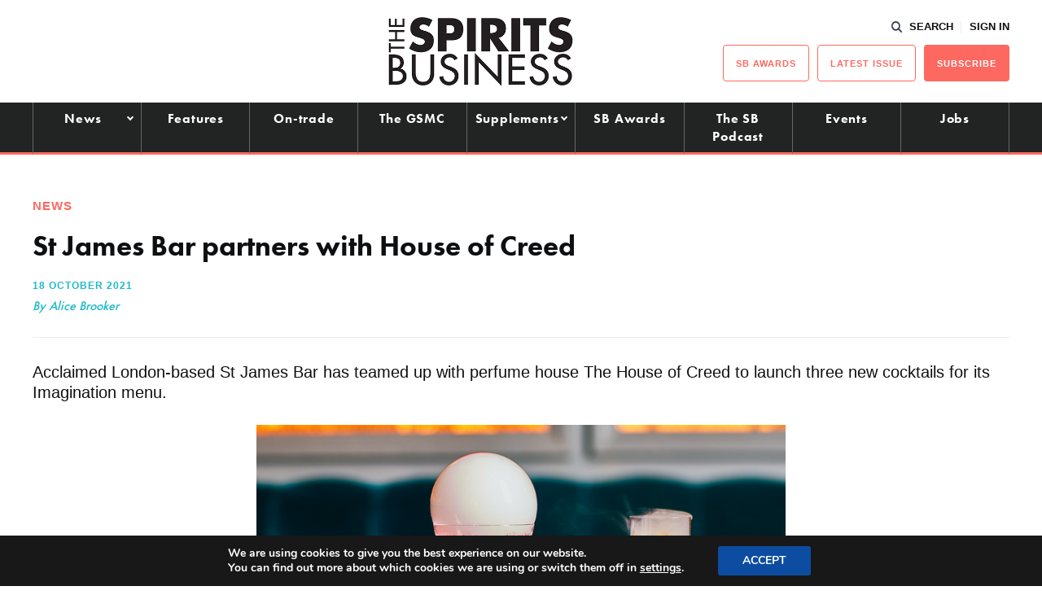

--- FILE ---
content_type: text/html; charset=UTF-8
request_url: https://www.thespiritsbusiness.com/2021/10/st-james-bar-partners-with-house-of-creed/
body_size: 17756
content:
<!DOCTYPE html>
<html lang="en-US">
<head>
    <title>St James Bar partners with House of Creed  - The Spirits Business</title>
    <meta charset="UTF-8" /> 
    <meta http-equiv="x-ua-compatible" content="IE=edge">
    <link rel="icon" type="image/png" href="https://www.thespiritsbusiness.com/content/themes/redwire-drink-business/assets/images/sb/favicon.png" />
    <meta name="viewport" content="width=device-width, initial-scale=1">
    <meta name="post-author" content="Alice Brooker">
    <meta name="post-publish-date" content="2021-10-18">
    <link rel="profile" href="http://gmpg.org/xfn/11">
    
    <script async="async" src="https://www.googletagservices.com/tag/js/gpt.js"> </script>



<script async src="https://www.googletagmanager.com/gtag/js?id=G-1CQ3BDJRFH"></script>

<script>

window.dataLayer = window.dataLayer || [];

function gtag(){dataLayer.push(arguments);}

const authorMeta = document.querySelector('meta[name="post-author"]');
const postAuthor = authorMeta ? authorMeta.content : 'Unknown';

const publishDateMeta = document.querySelector('meta[name="post-publish-date"]');
const postDate = publishDateMeta ? publishDateMeta.content : 'Unknown';

gtag('js', new Date());

gtag('config', 'G-1CQ3BDJRFH');

gtag('event', 'page_view', {
    post_author: postAuthor,
    post_publish_date: postDate
});

</script>

            
<script>

// define google tag namespace
window.googletag = window.googletag || { cmd: [] };

function get_current_size() {

    var screen_widths = {
            xl : 1000,
            lg : 728,
            md : 320,
            sm : 0,
        };

    var current_size = "sm";

    for (var key in screen_widths) {
        if ( document.documentElement.clientWidth >= screen_widths[key] ) {
            current_size = key;
            break;
        }
    };

    return current_size;
}

googletag.cmd.push( function() {

    var current_size = get_current_size();

                        
                var dimensions      = document.getElementById("ad-70f10d57d089f10ed8feb43dd4ee29db").getAttribute("data-" + current_size + "-dimensions");
                
                // Define slot
                var slot = googletag.defineSlot('/13229549/sb_standard_leaderboard', JSON.parse(dimensions), 'ad-70f10d57d089f10ed8feb43dd4ee29db')
                    .addService(googletag.pubads())
                    .setCollapseEmptyDiv(true);

                
                                            
                var dimensions      = document.getElementById("ad-c54a1d856c55c905e496fc941d05a5c5").getAttribute("data-" + current_size + "-dimensions");
                
                // Define slot
                var slot = googletag.defineSlot('/13229549/sb_left_gutter', JSON.parse(dimensions), 'ad-c54a1d856c55c905e496fc941d05a5c5')
                    .addService(googletag.pubads())
                    .setCollapseEmptyDiv(true);

                
                                            
                var dimensions      = document.getElementById("ad-cd3cb46c24ea67e59762712e582882a5").getAttribute("data-" + current_size + "-dimensions");
                
                // Define slot
                var slot = googletag.defineSlot('/13229549/sb_right_gutter', JSON.parse(dimensions), 'ad-cd3cb46c24ea67e59762712e582882a5')
                    .addService(googletag.pubads())
                    .setCollapseEmptyDiv(true);

                
                                                        
                var dimensions      = document.getElementById("ad-67ecdbe4d76a0cb555c3b9d089b971dc").getAttribute("data-" + current_size + "-dimensions");
                
                // Define slot
                var slot = googletag.defineSlot('/13229549/sb_btm_mpu', JSON.parse(dimensions), 'ad-67ecdbe4d76a0cb555c3b9d089b971dc')
                    .addService(googletag.pubads())
                    .setCollapseEmptyDiv(true);

                
                                            
                var dimensions      = document.getElementById("ad-b0094d88e5935f862cf32d8bbe64d64e").getAttribute("data-" + current_size + "-dimensions");
                
                // Define slot
                var slot = googletag.defineSlot('/13229549/sb_Post-PreComments', JSON.parse(dimensions), 'ad-b0094d88e5935f862cf32d8bbe64d64e')
                    .addService(googletag.pubads())
                    .setCollapseEmptyDiv(true);

                
                                            
                var dimensions      = document.getElementById("ad-f929ef0eafa84d29caa8e3b30d43f37a").getAttribute("data-" + current_size + "-dimensions");
                
                // Define slot
                var slot = googletag.defineSlot('/13229549/sb_mid_article_ad_1', JSON.parse(dimensions), 'ad-f929ef0eafa84d29caa8e3b30d43f37a')
                    .addService(googletag.pubads())
                    .setCollapseEmptyDiv(true);

                
                                
    googletag.enableServices();

});
</script>    
    
    <script src="https://use.typekit.net/iru2dyv.js" async></script>
    <script>try{Typekit.load({ async: true });}catch(e){}</script>

    <meta name='robots' content='index, follow, max-image-preview:large, max-snippet:-1, max-video-preview:-1' />

<!-- Social Warfare v4.5.6 https://warfareplugins.com - BEGINNING OF OUTPUT -->
<style>
	@font-face {
		font-family: "sw-icon-font";
		src:url("https://www.thespiritsbusiness.com/content/plugins/social-warfare/assets/fonts/sw-icon-font.eot?ver=4.5.6");
		src:url("https://www.thespiritsbusiness.com/content/plugins/social-warfare/assets/fonts/sw-icon-font.eot?ver=4.5.6#iefix") format("embedded-opentype"),
		url("https://www.thespiritsbusiness.com/content/plugins/social-warfare/assets/fonts/sw-icon-font.woff?ver=4.5.6") format("woff"),
		url("https://www.thespiritsbusiness.com/content/plugins/social-warfare/assets/fonts/sw-icon-font.ttf?ver=4.5.6") format("truetype"),
		url("https://www.thespiritsbusiness.com/content/plugins/social-warfare/assets/fonts/sw-icon-font.svg?ver=4.5.6#1445203416") format("svg");
		font-weight: normal;
		font-style: normal;
		font-display:block;
	}
</style>
<!-- Social Warfare v4.5.6 https://warfareplugins.com - END OF OUTPUT -->


	<!-- This site is optimized with the Yoast SEO plugin v26.7 - https://yoast.com/wordpress/plugins/seo/ -->
	<meta name="description" content="Acclaimed London-based St James bar has teamed up with perfume house House of Creed to launch three new cocktails for its Imagination menu." />
	<link rel="canonical" href="https://www.thespiritsbusiness.com/2021/10/st-james-bar-partners-with-house-of-creed/" />
	<meta property="og:locale" content="en_US" />
	<meta property="og:type" content="article" />
	<meta property="og:title" content="St James Bar partners with House of Creed  - The Spirits Business" />
	<meta property="og:description" content="Acclaimed London-based St James bar has teamed up with perfume house House of Creed to launch three new cocktails for its Imagination menu." />
	<meta property="og:url" content="https://www.thespiritsbusiness.com/2021/10/st-james-bar-partners-with-house-of-creed/" />
	<meta property="og:site_name" content="The Spirits Business" />
	<meta property="article:published_time" content="2021-10-18T10:32:32+00:00" />
	<meta property="og:image" content="https://www.thespiritsbusiness.com/content/uploads/2021/10/image-1.png" />
	<meta property="og:image:width" content="650" />
	<meta property="og:image:height" content="410" />
	<meta property="og:image:type" content="image/png" />
	<meta name="author" content="Alice Brooker" />
	<meta name="twitter:card" content="summary_large_image" />
	<meta name="twitter:label1" content="Written by" />
	<meta name="twitter:data1" content="Alice Brooker" />
	<meta name="twitter:label2" content="Est. reading time" />
	<meta name="twitter:data2" content="2 minutes" />
	<script type="application/ld+json" class="yoast-schema-graph">{"@context":"https://schema.org","@graph":[{"@type":"Article","@id":"https://www.thespiritsbusiness.com/2021/10/st-james-bar-partners-with-house-of-creed/#article","isPartOf":{"@id":"https://www.thespiritsbusiness.com/2021/10/st-james-bar-partners-with-house-of-creed/"},"author":{"name":"Alice Brooker","@id":"https://www.thespiritsbusiness.com/#/schema/person/5a3a3a5b56b1de3534d9875dc22f10e3"},"headline":"St James Bar partners with House of Creed ","datePublished":"2021-10-18T10:32:32+00:00","mainEntityOfPage":{"@id":"https://www.thespiritsbusiness.com/2021/10/st-james-bar-partners-with-house-of-creed/"},"wordCount":336,"commentCount":0,"publisher":{"@id":"https://www.thespiritsbusiness.com/#organization"},"image":{"@id":"https://www.thespiritsbusiness.com/2021/10/st-james-bar-partners-with-house-of-creed/#primaryimage"},"thumbnailUrl":"https://www.thespiritsbusiness.com/content/uploads/2021/10/image-1.png","keywords":["Marketing","On-trade","St James Bar"],"articleSection":["News"],"inLanguage":"en-US","potentialAction":[{"@type":"CommentAction","name":"Comment","target":["https://www.thespiritsbusiness.com/2021/10/st-james-bar-partners-with-house-of-creed/#respond"]}]},{"@type":"WebPage","@id":"https://www.thespiritsbusiness.com/2021/10/st-james-bar-partners-with-house-of-creed/","url":"https://www.thespiritsbusiness.com/2021/10/st-james-bar-partners-with-house-of-creed/","name":"St James Bar partners with House of Creed  - The Spirits Business","isPartOf":{"@id":"https://www.thespiritsbusiness.com/#website"},"primaryImageOfPage":{"@id":"https://www.thespiritsbusiness.com/2021/10/st-james-bar-partners-with-house-of-creed/#primaryimage"},"image":{"@id":"https://www.thespiritsbusiness.com/2021/10/st-james-bar-partners-with-house-of-creed/#primaryimage"},"thumbnailUrl":"https://www.thespiritsbusiness.com/content/uploads/2021/10/image-1.png","datePublished":"2021-10-18T10:32:32+00:00","description":"Acclaimed London-based St James bar has teamed up with perfume house House of Creed to launch three new cocktails for its Imagination menu.","breadcrumb":{"@id":"https://www.thespiritsbusiness.com/2021/10/st-james-bar-partners-with-house-of-creed/#breadcrumb"},"inLanguage":"en-US","potentialAction":[{"@type":"ReadAction","target":["https://www.thespiritsbusiness.com/2021/10/st-james-bar-partners-with-house-of-creed/"]}]},{"@type":"ImageObject","inLanguage":"en-US","@id":"https://www.thespiritsbusiness.com/2021/10/st-james-bar-partners-with-house-of-creed/#primaryimage","url":"https://www.thespiritsbusiness.com/content/uploads/2021/10/image-1.png","contentUrl":"https://www.thespiritsbusiness.com/content/uploads/2021/10/image-1.png","width":650,"height":410,"caption":"The partnership has produced three new cocktails for the London-based venue"},{"@type":"BreadcrumbList","@id":"https://www.thespiritsbusiness.com/2021/10/st-james-bar-partners-with-house-of-creed/#breadcrumb","itemListElement":[{"@type":"ListItem","position":1,"name":"Home","item":"https://www.thespiritsbusiness.com/"},{"@type":"ListItem","position":2,"name":"St James Bar partners with House of Creed "}]},{"@type":"WebSite","@id":"https://www.thespiritsbusiness.com/#website","url":"https://www.thespiritsbusiness.com/","name":"The Spirits Business","description":"The International Spirits Trade","publisher":{"@id":"https://www.thespiritsbusiness.com/#organization"},"potentialAction":[{"@type":"SearchAction","target":{"@type":"EntryPoint","urlTemplate":"https://www.thespiritsbusiness.com/?s={search_term_string}"},"query-input":{"@type":"PropertyValueSpecification","valueRequired":true,"valueName":"search_term_string"}}],"inLanguage":"en-US"},{"@type":"Organization","@id":"https://www.thespiritsbusiness.com/#organization","name":"The Spirits Business","url":"https://www.thespiritsbusiness.com/","logo":{"@type":"ImageObject","inLanguage":"en-US","@id":"https://www.thespiritsbusiness.com/#/schema/logo/image/","url":"https://www.thespiritsbusiness.com/content/uploads/2021/08/logo.png","contentUrl":"https://www.thespiritsbusiness.com/content/uploads/2021/08/logo.png","width":449,"height":170,"caption":"The Spirits Business"},"image":{"@id":"https://www.thespiritsbusiness.com/#/schema/logo/image/"}},{"@type":"Person","@id":"https://www.thespiritsbusiness.com/#/schema/person/5a3a3a5b56b1de3534d9875dc22f10e3","name":"Alice Brooker","image":{"@type":"ImageObject","inLanguage":"en-US","@id":"https://www.thespiritsbusiness.com/#/schema/person/image/","url":"https://secure.gravatar.com/avatar/4ce797db3ff6155d0afc57d8a2cde9ba983930d686e86a36d991189a199453a3?s=96&d=mm&r=g","contentUrl":"https://secure.gravatar.com/avatar/4ce797db3ff6155d0afc57d8a2cde9ba983930d686e86a36d991189a199453a3?s=96&d=mm&r=g","caption":"Alice Brooker"}}]}</script>
	<!-- / Yoast SEO plugin. -->


<script type="text/javascript" id="wpp-js" src="https://www.thespiritsbusiness.com/content/plugins/wordpress-popular-posts/assets/js/wpp.min.js?ver=7.3.6" data-sampling="0" data-sampling-rate="100" data-api-url="https://www.thespiritsbusiness.com/wp-json/wordpress-popular-posts" data-post-id="768630" data-token="85c966d73e" data-lang="0" data-debug="0"></script>
<link rel="alternate" type="application/rss+xml" title="The Spirits Business &raquo; St James Bar partners with House of Creed  Comments Feed" href="https://www.thespiritsbusiness.com/2021/10/st-james-bar-partners-with-house-of-creed/feed/" />
<link rel="alternate" title="oEmbed (JSON)" type="application/json+oembed" href="https://www.thespiritsbusiness.com/wp-json/oembed/1.0/embed?url=https%3A%2F%2Fwww.thespiritsbusiness.com%2F2021%2F10%2Fst-james-bar-partners-with-house-of-creed%2F" />
<link rel="alternate" title="oEmbed (XML)" type="text/xml+oembed" href="https://www.thespiritsbusiness.com/wp-json/oembed/1.0/embed?url=https%3A%2F%2Fwww.thespiritsbusiness.com%2F2021%2F10%2Fst-james-bar-partners-with-house-of-creed%2F&#038;format=xml" />
<style id='wp-img-auto-sizes-contain-inline-css' type='text/css'>
img:is([sizes=auto i],[sizes^="auto," i]){contain-intrinsic-size:3000px 1500px}
/*# sourceURL=wp-img-auto-sizes-contain-inline-css */
</style>
<link rel='stylesheet' id='social-warfare-block-css-css' href='https://www.thespiritsbusiness.com/content/plugins/social-warfare/assets/js/post-editor/dist/blocks.style.build.css?ver=6.9' type='text/css' media='all' />
<style id='classic-theme-styles-inline-css' type='text/css'>
/*! This file is auto-generated */
.wp-block-button__link{color:#fff;background-color:#32373c;border-radius:9999px;box-shadow:none;text-decoration:none;padding:calc(.667em + 2px) calc(1.333em + 2px);font-size:1.125em}.wp-block-file__button{background:#32373c;color:#fff;text-decoration:none}
/*# sourceURL=/wp-includes/css/classic-themes.min.css */
</style>
<link rel='stylesheet' id='som_lost_password_style-css' href='https://www.thespiritsbusiness.com/content/plugins/frontend-reset-password/assets/css/password-lost.css?ver=6.9' type='text/css' media='all' />
<link rel='stylesheet' id='social_warfare-css' href='https://www.thespiritsbusiness.com/content/plugins/social-warfare/assets/css/style.min.css?ver=4.5.6' type='text/css' media='all' />
<link rel='stylesheet' id='magnificpopup-stylesheet-css' href='https://www.thespiritsbusiness.com/content/themes/redwire-drink-business/assets/css/vendor/magnific-popup.css?ver=6.9' type='text/css' media='all' />
<link rel='stylesheet' id='main-stylesheet-css' href='https://www.thespiritsbusiness.com/content/themes/redwire-drink-business/assets/css/sb.min.css?ver=2.7.6' type='text/css' media='all' />
<link rel='stylesheet' id='moove_gdpr_frontend-css' href='https://www.thespiritsbusiness.com/content/plugins/gdpr-cookie-compliance/dist/styles/gdpr-main.css?ver=5.0.9' type='text/css' media='all' />
<style id='moove_gdpr_frontend-inline-css' type='text/css'>
#moove_gdpr_cookie_modal,#moove_gdpr_cookie_info_bar,.gdpr_cookie_settings_shortcode_content{font-family:&#039;Nunito&#039;,sans-serif}#moove_gdpr_save_popup_settings_button{background-color:#373737;color:#fff}#moove_gdpr_save_popup_settings_button:hover{background-color:#000}#moove_gdpr_cookie_info_bar .moove-gdpr-info-bar-container .moove-gdpr-info-bar-content a.mgbutton,#moove_gdpr_cookie_info_bar .moove-gdpr-info-bar-container .moove-gdpr-info-bar-content button.mgbutton{background-color:#0C4DA2}#moove_gdpr_cookie_modal .moove-gdpr-modal-content .moove-gdpr-modal-footer-content .moove-gdpr-button-holder a.mgbutton,#moove_gdpr_cookie_modal .moove-gdpr-modal-content .moove-gdpr-modal-footer-content .moove-gdpr-button-holder button.mgbutton,.gdpr_cookie_settings_shortcode_content .gdpr-shr-button.button-green{background-color:#0C4DA2;border-color:#0C4DA2}#moove_gdpr_cookie_modal .moove-gdpr-modal-content .moove-gdpr-modal-footer-content .moove-gdpr-button-holder a.mgbutton:hover,#moove_gdpr_cookie_modal .moove-gdpr-modal-content .moove-gdpr-modal-footer-content .moove-gdpr-button-holder button.mgbutton:hover,.gdpr_cookie_settings_shortcode_content .gdpr-shr-button.button-green:hover{background-color:#fff;color:#0C4DA2}#moove_gdpr_cookie_modal .moove-gdpr-modal-content .moove-gdpr-modal-close i,#moove_gdpr_cookie_modal .moove-gdpr-modal-content .moove-gdpr-modal-close span.gdpr-icon{background-color:#0C4DA2;border:1px solid #0C4DA2}#moove_gdpr_cookie_info_bar span.moove-gdpr-infobar-allow-all.focus-g,#moove_gdpr_cookie_info_bar span.moove-gdpr-infobar-allow-all:focus,#moove_gdpr_cookie_info_bar button.moove-gdpr-infobar-allow-all.focus-g,#moove_gdpr_cookie_info_bar button.moove-gdpr-infobar-allow-all:focus,#moove_gdpr_cookie_info_bar span.moove-gdpr-infobar-reject-btn.focus-g,#moove_gdpr_cookie_info_bar span.moove-gdpr-infobar-reject-btn:focus,#moove_gdpr_cookie_info_bar button.moove-gdpr-infobar-reject-btn.focus-g,#moove_gdpr_cookie_info_bar button.moove-gdpr-infobar-reject-btn:focus,#moove_gdpr_cookie_info_bar span.change-settings-button.focus-g,#moove_gdpr_cookie_info_bar span.change-settings-button:focus,#moove_gdpr_cookie_info_bar button.change-settings-button.focus-g,#moove_gdpr_cookie_info_bar button.change-settings-button:focus{-webkit-box-shadow:0 0 1px 3px #0C4DA2;-moz-box-shadow:0 0 1px 3px #0C4DA2;box-shadow:0 0 1px 3px #0C4DA2}#moove_gdpr_cookie_modal .moove-gdpr-modal-content .moove-gdpr-modal-close i:hover,#moove_gdpr_cookie_modal .moove-gdpr-modal-content .moove-gdpr-modal-close span.gdpr-icon:hover,#moove_gdpr_cookie_info_bar span[data-href]>u.change-settings-button{color:#0C4DA2}#moove_gdpr_cookie_modal .moove-gdpr-modal-content .moove-gdpr-modal-left-content #moove-gdpr-menu li.menu-item-selected a span.gdpr-icon,#moove_gdpr_cookie_modal .moove-gdpr-modal-content .moove-gdpr-modal-left-content #moove-gdpr-menu li.menu-item-selected button span.gdpr-icon{color:inherit}#moove_gdpr_cookie_modal .moove-gdpr-modal-content .moove-gdpr-modal-left-content #moove-gdpr-menu li a span.gdpr-icon,#moove_gdpr_cookie_modal .moove-gdpr-modal-content .moove-gdpr-modal-left-content #moove-gdpr-menu li button span.gdpr-icon{color:inherit}#moove_gdpr_cookie_modal .gdpr-acc-link{line-height:0;font-size:0;color:transparent;position:absolute}#moove_gdpr_cookie_modal .moove-gdpr-modal-content .moove-gdpr-modal-close:hover i,#moove_gdpr_cookie_modal .moove-gdpr-modal-content .moove-gdpr-modal-left-content #moove-gdpr-menu li a,#moove_gdpr_cookie_modal .moove-gdpr-modal-content .moove-gdpr-modal-left-content #moove-gdpr-menu li button,#moove_gdpr_cookie_modal .moove-gdpr-modal-content .moove-gdpr-modal-left-content #moove-gdpr-menu li button i,#moove_gdpr_cookie_modal .moove-gdpr-modal-content .moove-gdpr-modal-left-content #moove-gdpr-menu li a i,#moove_gdpr_cookie_modal .moove-gdpr-modal-content .moove-gdpr-tab-main .moove-gdpr-tab-main-content a:hover,#moove_gdpr_cookie_info_bar.moove-gdpr-dark-scheme .moove-gdpr-info-bar-container .moove-gdpr-info-bar-content a.mgbutton:hover,#moove_gdpr_cookie_info_bar.moove-gdpr-dark-scheme .moove-gdpr-info-bar-container .moove-gdpr-info-bar-content button.mgbutton:hover,#moove_gdpr_cookie_info_bar.moove-gdpr-dark-scheme .moove-gdpr-info-bar-container .moove-gdpr-info-bar-content a:hover,#moove_gdpr_cookie_info_bar.moove-gdpr-dark-scheme .moove-gdpr-info-bar-container .moove-gdpr-info-bar-content button:hover,#moove_gdpr_cookie_info_bar.moove-gdpr-dark-scheme .moove-gdpr-info-bar-container .moove-gdpr-info-bar-content span.change-settings-button:hover,#moove_gdpr_cookie_info_bar.moove-gdpr-dark-scheme .moove-gdpr-info-bar-container .moove-gdpr-info-bar-content button.change-settings-button:hover,#moove_gdpr_cookie_info_bar.moove-gdpr-dark-scheme .moove-gdpr-info-bar-container .moove-gdpr-info-bar-content u.change-settings-button:hover,#moove_gdpr_cookie_info_bar span[data-href]>u.change-settings-button,#moove_gdpr_cookie_info_bar.moove-gdpr-dark-scheme .moove-gdpr-info-bar-container .moove-gdpr-info-bar-content a.mgbutton.focus-g,#moove_gdpr_cookie_info_bar.moove-gdpr-dark-scheme .moove-gdpr-info-bar-container .moove-gdpr-info-bar-content button.mgbutton.focus-g,#moove_gdpr_cookie_info_bar.moove-gdpr-dark-scheme .moove-gdpr-info-bar-container .moove-gdpr-info-bar-content a.focus-g,#moove_gdpr_cookie_info_bar.moove-gdpr-dark-scheme .moove-gdpr-info-bar-container .moove-gdpr-info-bar-content button.focus-g,#moove_gdpr_cookie_info_bar.moove-gdpr-dark-scheme .moove-gdpr-info-bar-container .moove-gdpr-info-bar-content a.mgbutton:focus,#moove_gdpr_cookie_info_bar.moove-gdpr-dark-scheme .moove-gdpr-info-bar-container .moove-gdpr-info-bar-content button.mgbutton:focus,#moove_gdpr_cookie_info_bar.moove-gdpr-dark-scheme .moove-gdpr-info-bar-container .moove-gdpr-info-bar-content a:focus,#moove_gdpr_cookie_info_bar.moove-gdpr-dark-scheme .moove-gdpr-info-bar-container .moove-gdpr-info-bar-content button:focus,#moove_gdpr_cookie_info_bar.moove-gdpr-dark-scheme .moove-gdpr-info-bar-container .moove-gdpr-info-bar-content span.change-settings-button.focus-g,span.change-settings-button:focus,button.change-settings-button.focus-g,button.change-settings-button:focus,#moove_gdpr_cookie_info_bar.moove-gdpr-dark-scheme .moove-gdpr-info-bar-container .moove-gdpr-info-bar-content u.change-settings-button.focus-g,#moove_gdpr_cookie_info_bar.moove-gdpr-dark-scheme .moove-gdpr-info-bar-container .moove-gdpr-info-bar-content u.change-settings-button:focus{color:#0C4DA2}#moove_gdpr_cookie_modal .moove-gdpr-branding.focus-g span,#moove_gdpr_cookie_modal .moove-gdpr-modal-content .moove-gdpr-tab-main a.focus-g,#moove_gdpr_cookie_modal .moove-gdpr-modal-content .moove-gdpr-tab-main .gdpr-cd-details-toggle.focus-g{color:#0C4DA2}#moove_gdpr_cookie_modal.gdpr_lightbox-hide{display:none}
/*# sourceURL=moove_gdpr_frontend-inline-css */
</style>
<script type="text/javascript" src="https://www.thespiritsbusiness.com/wp/wp-includes/js/jquery/jquery.min.js?ver=3.7.1" id="jquery-core-js"></script>
<script type="text/javascript" src="https://www.thespiritsbusiness.com/wp/wp-includes/js/jquery/jquery-migrate.min.js?ver=3.4.1" id="jquery-migrate-js"></script>
<link rel="https://api.w.org/" href="https://www.thespiritsbusiness.com/wp-json/" /><link rel="alternate" title="JSON" type="application/json" href="https://www.thespiritsbusiness.com/wp-json/wp/v2/posts/768630" /><link rel='shortlink' href='https://www.thespiritsbusiness.com/?p=768630' />
<style>
.som-password-error-message,
.som-password-sent-message {
	background-color: #ff2d2d;
	border-color: #ff2d2d;
}
</style>
            <style id="wpp-loading-animation-styles">@-webkit-keyframes bgslide{from{background-position-x:0}to{background-position-x:-200%}}@keyframes bgslide{from{background-position-x:0}to{background-position-x:-200%}}.wpp-widget-block-placeholder,.wpp-shortcode-placeholder{margin:0 auto;width:60px;height:3px;background:#dd3737;background:linear-gradient(90deg,#dd3737 0%,#571313 10%,#dd3737 100%);background-size:200% auto;border-radius:3px;-webkit-animation:bgslide 1s infinite linear;animation:bgslide 1s infinite linear}</style>
            		<script>
			document.documentElement.className = document.documentElement.className.replace( 'no-js', 'js' );
		</script>
				<style>
			.no-js img.lazyload { display: none; }
			figure.wp-block-image img.lazyloading { min-width: 150px; }
							.lazyload, .lazyloading { opacity: 0; }
				.lazyloaded {
					opacity: 1;
					transition: opacity 400ms;
					transition-delay: 0ms;
				}
					</style>
		<link rel="icon" href="https://www.thespiritsbusiness.com/content/uploads/2023/02/cropped-sb-favicon-32x32.png" sizes="32x32" />
<link rel="icon" href="https://www.thespiritsbusiness.com/content/uploads/2023/02/cropped-sb-favicon-192x192.png" sizes="192x192" />
<link rel="apple-touch-icon" href="https://www.thespiritsbusiness.com/content/uploads/2023/02/cropped-sb-favicon-180x180.png" />
<meta name="msapplication-TileImage" content="https://www.thespiritsbusiness.com/content/uploads/2023/02/cropped-sb-favicon-270x270.png" />
		<style type="text/css" id="wp-custom-css">
			/*.gform_wrapper .sb-attendees:after, .c-form__field--select:after, .variations .value:after {
    content: '';
    position: absolute;
    top: 50%;
	  right: 20px;
    border-top: 2px solid #0E0F11;
    border-right: 2px solid #0E0F11;
    width: 8px;
    height: 8px;
	    -ms-transform: translateY(-50%) rotate(135deg);
    transform: translateY(-50%) rotate(
135deg);
    pointer-events: none;
}

body .gform_wrapper .sb-attendees::after{
	    top: 65% !important;
}
*/
.gform_wrapper .sb-attendees {
		    padding-top: 15px!important;
}

.gform_wrapper .sb-attendees select {
	border: 1px solid #c2c4c9;
    border-radius: inherit;
    font-family: basic-sans, sans-serif;
    font-weight: 300;
    font-style: normal;
    font-size: inherit;
    line-height: 1;
    padding: 12px 10px;
	background: #E7EDED;
	-webkit-appearance: none!important;
    appearance: none!important;
    outline: none !important;
	    color: #0E0F11;
    width: 100%;
}


/** BIDDING STYLES */

#rebel_bourbon_wrap > .gform_title {display:hidden}
.rebel_bourbon_wrap input
{
    padding: 15px 10px !important;
}
.rebel_bourbon_wrap .c-button {
	    padding: 20px 40px 20px;
	text-transform: UPPERCASE;
	font-size: 25px;
    margin-top: 2em;
	
}

.rbwrapper {
 	  display: grid;
		grid-template-columns: auto auto;
		grid-gap: 10px;
		background-color: #fff;
		color: #444;
  }

  .rbbox {
			background-color: #ffffff;
			color: #444;
			border-radius: 5px;
			padding: 20px;
  }

.rbdwrapper {
	 	  display: grid;
		grid-template-columns: auto;
		grid-gap: 10px;
		background-color: #fff;
		color: #444;
}

  .rbdbox {
			background-color: #ffffff;
			color: #444;
			border-radius: 5px;
			padding: 20px 0;
  }

#rbcountdown {font-size:}
div#rbcountdown li {
  display: inline-block;
  font-size: 1.5em;
  list-style-type: none;
  padding: 0.5em;
  text-transform: uppercase;
	text-align: center;

}

div#rbcountdown li span {
  display: block;
  font-size: 4.5rem;
	line-height: 1.4em;
}

#rbheadline {
	text-align:center
}		</style>
		

    <script>
        var APP_VARS = {
            AJAX: "https://www.thespiritsbusiness.com/wp/wp-admin/admin-ajax.php",
            IMAGES_URL: "https://www.thespiritsbusiness.com/content/themes/redwire-drink-business/assets/images",
            COUNTRY: "",
            PUBLICATION: "sb",
            PUBLICATION_PRIMARY: "sb",
            PUBLICATION_PRIMARY_HOME: "https://www.thespiritsbusiness.com",
            PUBLICATION_ALT: "",
            PUBLICATION_ALT_HOME: "",
        };
    </script>

<style id='global-styles-inline-css' type='text/css'>
:root{--wp--preset--aspect-ratio--square: 1;--wp--preset--aspect-ratio--4-3: 4/3;--wp--preset--aspect-ratio--3-4: 3/4;--wp--preset--aspect-ratio--3-2: 3/2;--wp--preset--aspect-ratio--2-3: 2/3;--wp--preset--aspect-ratio--16-9: 16/9;--wp--preset--aspect-ratio--9-16: 9/16;--wp--preset--gradient--vivid-cyan-blue-to-vivid-purple: linear-gradient(135deg,rgb(6,147,227) 0%,rgb(155,81,224) 100%);--wp--preset--gradient--light-green-cyan-to-vivid-green-cyan: linear-gradient(135deg,rgb(122,220,180) 0%,rgb(0,208,130) 100%);--wp--preset--gradient--luminous-vivid-amber-to-luminous-vivid-orange: linear-gradient(135deg,rgb(252,185,0) 0%,rgb(255,105,0) 100%);--wp--preset--gradient--luminous-vivid-orange-to-vivid-red: linear-gradient(135deg,rgb(255,105,0) 0%,rgb(207,46,46) 100%);--wp--preset--gradient--very-light-gray-to-cyan-bluish-gray: linear-gradient(135deg,rgb(238,238,238) 0%,rgb(169,184,195) 100%);--wp--preset--gradient--cool-to-warm-spectrum: linear-gradient(135deg,rgb(74,234,220) 0%,rgb(151,120,209) 20%,rgb(207,42,186) 40%,rgb(238,44,130) 60%,rgb(251,105,98) 80%,rgb(254,248,76) 100%);--wp--preset--gradient--blush-light-purple: linear-gradient(135deg,rgb(255,206,236) 0%,rgb(152,150,240) 100%);--wp--preset--gradient--blush-bordeaux: linear-gradient(135deg,rgb(254,205,165) 0%,rgb(254,45,45) 50%,rgb(107,0,62) 100%);--wp--preset--gradient--luminous-dusk: linear-gradient(135deg,rgb(255,203,112) 0%,rgb(199,81,192) 50%,rgb(65,88,208) 100%);--wp--preset--gradient--pale-ocean: linear-gradient(135deg,rgb(255,245,203) 0%,rgb(182,227,212) 50%,rgb(51,167,181) 100%);--wp--preset--gradient--electric-grass: linear-gradient(135deg,rgb(202,248,128) 0%,rgb(113,206,126) 100%);--wp--preset--gradient--midnight: linear-gradient(135deg,rgb(2,3,129) 0%,rgb(40,116,252) 100%);--wp--preset--font-size--small: 13px;--wp--preset--font-size--medium: 20px;--wp--preset--font-size--large: 36px;--wp--preset--font-size--x-large: 42px;--wp--preset--spacing--20: 0.44rem;--wp--preset--spacing--30: 0.67rem;--wp--preset--spacing--40: 1rem;--wp--preset--spacing--50: 1.5rem;--wp--preset--spacing--60: 2.25rem;--wp--preset--spacing--70: 3.38rem;--wp--preset--spacing--80: 5.06rem;--wp--preset--shadow--natural: 6px 6px 9px rgba(0, 0, 0, 0.2);--wp--preset--shadow--deep: 12px 12px 50px rgba(0, 0, 0, 0.4);--wp--preset--shadow--sharp: 6px 6px 0px rgba(0, 0, 0, 0.2);--wp--preset--shadow--outlined: 6px 6px 0px -3px rgb(255, 255, 255), 6px 6px rgb(0, 0, 0);--wp--preset--shadow--crisp: 6px 6px 0px rgb(0, 0, 0);}:where(.is-layout-flex){gap: 0.5em;}:where(.is-layout-grid){gap: 0.5em;}body .is-layout-flex{display: flex;}.is-layout-flex{flex-wrap: wrap;align-items: center;}.is-layout-flex > :is(*, div){margin: 0;}body .is-layout-grid{display: grid;}.is-layout-grid > :is(*, div){margin: 0;}:where(.wp-block-columns.is-layout-flex){gap: 2em;}:where(.wp-block-columns.is-layout-grid){gap: 2em;}:where(.wp-block-post-template.is-layout-flex){gap: 1.25em;}:where(.wp-block-post-template.is-layout-grid){gap: 1.25em;}.has-vivid-cyan-blue-to-vivid-purple-gradient-background{background: var(--wp--preset--gradient--vivid-cyan-blue-to-vivid-purple) !important;}.has-light-green-cyan-to-vivid-green-cyan-gradient-background{background: var(--wp--preset--gradient--light-green-cyan-to-vivid-green-cyan) !important;}.has-luminous-vivid-amber-to-luminous-vivid-orange-gradient-background{background: var(--wp--preset--gradient--luminous-vivid-amber-to-luminous-vivid-orange) !important;}.has-luminous-vivid-orange-to-vivid-red-gradient-background{background: var(--wp--preset--gradient--luminous-vivid-orange-to-vivid-red) !important;}.has-very-light-gray-to-cyan-bluish-gray-gradient-background{background: var(--wp--preset--gradient--very-light-gray-to-cyan-bluish-gray) !important;}.has-cool-to-warm-spectrum-gradient-background{background: var(--wp--preset--gradient--cool-to-warm-spectrum) !important;}.has-blush-light-purple-gradient-background{background: var(--wp--preset--gradient--blush-light-purple) !important;}.has-blush-bordeaux-gradient-background{background: var(--wp--preset--gradient--blush-bordeaux) !important;}.has-luminous-dusk-gradient-background{background: var(--wp--preset--gradient--luminous-dusk) !important;}.has-pale-ocean-gradient-background{background: var(--wp--preset--gradient--pale-ocean) !important;}.has-electric-grass-gradient-background{background: var(--wp--preset--gradient--electric-grass) !important;}.has-midnight-gradient-background{background: var(--wp--preset--gradient--midnight) !important;}.has-small-font-size{font-size: var(--wp--preset--font-size--small) !important;}.has-medium-font-size{font-size: var(--wp--preset--font-size--medium) !important;}.has-large-font-size{font-size: var(--wp--preset--font-size--large) !important;}.has-x-large-font-size{font-size: var(--wp--preset--font-size--x-large) !important;}
/*# sourceURL=global-styles-inline-css */
</style>
</head>
<body class="wp-singular post-template-default single single-post postid-768630 single-format-standard wp-theme-redwire-drink-business site-sb">

                <div class="c-sticky-ad">
    
            <div>
            <div class="container text-center">
                    
            
                <div class="c-ad c-ad--banner-header c-ad--header-banner" data-ad-position="header-banner">
            <div id="ad-70f10d57d089f10ed8feb43dd4ee29db" class="c-ad__slot" 
                 
                    data-sm-dimensions="[88, 31]" 
                 
                    data-md-dimensions="[320, 90]" 
                 
                    data-lg-dimensions="[[970,250],[728, 90]]" 
                 
                    data-xl-dimensions="[[1260,190],[1260,191],[970,250],[728, 90]]" 
                            >
            </div>
        </div>
                </div>
        </div>
        <header id="js-sticky-ad-header" class=" c-sticky-ad__header">
        <div class="container container--fullwidth py-4">
            <div class="row no-gutters align-items-start align-items-md-center">
                <div class="col-6 col-md-4 u-fs-zero">
                    <div class="c-header-nav__list text-uppercase"> 
                                            </div>
                    <a href="#" class="c-burger c-header-ham js-menu-open">
    <img src="https://www.thespiritsbusiness.com/content/themes/redwire-drink-business/assets/images/icons/burger.svg" alt="Menu" class="svg" />
    <span>Menu</span>
</a>                </div>
                <div class="col-md-3 text-center pt-4 pt-md-0 order-3 order-md-2">
                    

        
<h2 class="c-logo js-logo ">
    <span>The Spirits Business</span>
    <a href="https://www.thespiritsbusiness.com" title="The Spirits Business">
        <img  alt="The Spirits Business" height="86" width="227" data-src="https://www.thespiritsbusiness.com/content/themes/redwire-drink-business/assets/images/sb/logo.png" class="lazyload" src="[data-uri]" /><noscript><img src="https://www.thespiritsbusiness.com/content/themes/redwire-drink-business/assets/images/sb/logo.png" alt="The Spirits Business" height="86" width="227" /></noscript>
    </a>
</h2>                </div>
                <div class="col-6 col-md-5 text-right order-2 order-md-3">
                    <nav class="c-header-nav-min">
                        <a href="#" class="c-header-nav-min__option c-header-nav-min__option--search js-search" rel="nofollow noreferrer noopener">
                            <img src="https://www.thespiritsbusiness.com/content/themes/redwire-drink-business/assets/images/icons/search.svg" class="svg" alt="Search" height="14" width="13" />
                            <span>Search</span>
                        </a>
                                                <a href="https://www.thespiritsbusiness.com/my-account/login/" class="c-header-nav-min__option c-header-nav-min__option--user js-user-logged-out" rel="nofollow noreferrer noopener">
                            <span>Sign in</span>
                        </a>
                        <a href="https://www.thespiritsbusiness.com/my-account/" class="c-header-nav-min__option c-header-nav-min__option--user js-user-logged-in" rel="nofollow noreferrer noopener">
                            <span>My account</span>
                        </a>
                        <a href="https://www.thespiritsbusiness.com/wp/wp-login.php?action=logout&amp;redirect_to=https%3A%2F%2Fwww.thespiritsbusiness.com%2F2021%2F10%2Fst-james-bar-partners-with-house-of-creed%2F&amp;_wpnonce=524748adc7" class="c-header-nav-min__option c-header-nav-min__option--user js-user-logged-in" rel="nofollow noreferrer noopener">
                            <span>Sign out</span>
                        </a>
                        <div class="c-header-nav-min__option c-header-nav-min__option--submenu js-header-nav-submenu">
                            <img src="https://www.thespiritsbusiness.com/content/themes/redwire-drink-business/assets/images/icons/user-account.svg" class="svg" alt="User" />
                            <ul class="c-header-nav-min__submenu">
                                <li class="js-user-logged-out"><a href="https://www.thespiritsbusiness.com/my-account/login/" rel="nofollow noreferrer noopener">Sign in</a></li>
                                <li class="js-user-logged-in"><a href="https://www.thespiritsbusiness.com/my-account/" rel="nofollow noreferrer noopener">My account</a></li>
                                <li class="js-user-logged-in"><a href="https://www.thespiritsbusiness.com/wp/wp-login.php?action=logout&amp;redirect_to=https%3A%2F%2Fwww.thespiritsbusiness.com%2F2021%2F10%2Fst-james-bar-partners-with-house-of-creed%2F&amp;_wpnonce=524748adc7" rel="nofollow noreferrer noopener">Sign out</a></li>
                            </ul>
                        </div>
                    </nav>
                    <div class="u-fs-zero pt-3 d-none d-lg-block">
                                                                            <a target="_blank" href="https://awards.thespiritsbusiness.com/" class="c-button c-button--secondary c-button--ghost mr-2">
                            sb Awards</a>
                                                                                                    <a href="/in-the-magazine/" class="c-button c-button--secondary c-button--ghost mr-2">Latest issue</a>
                                                                            <a href="/subscribe/" class="c-button c-button--secondary">Subscribe</a>
                                            </div>
                </div>
            </div>
        </div>
        <div class="c-main-header-nav">
            <div class="container">
                <ul class="c-main-header-nav__menu list-unstyled">
                                            <li class="list-unstyled-item  menu-item menu-item-type-custom menu-item-object-custom menu-item-765670 menu-item-has-children m-0">
                            <a href="#" class="children">News</a>
                                <ul class="sub-menu list-unstyled">
                    <li class="list-unstyled-item  menu-item menu-item-type-taxonomy menu-item-object-category current-post-ancestor current-menu-parent current-post-parent menu-item-765673 m-0">
                <a href="https://www.thespiritsbusiness.com/category/news/" class="">Latest news</a>
            </li>
                    <li class="list-unstyled-item  menu-item menu-item-type-custom menu-item-object-custom menu-item-765676 m-0">
                <a href="/tag/products,new-product,new-products,product,launches/" class="">Products</a>
            </li>
                    <li class="list-unstyled-item  menu-item menu-item-type-custom menu-item-object-custom menu-item-765680 m-0">
                <a href="/tag/marketing/" class="">Marketing</a>
            </li>
                    <li class="list-unstyled-item  menu-item menu-item-type-custom menu-item-object-custom menu-item-765679 m-0">
                <a href="/tag/people,people-news,jobs,appointment,appointments/" class="">People</a>
            </li>
                    <li class="list-unstyled-item  menu-item menu-item-type-custom menu-item-object-custom menu-item-765678 m-0">
                <a href="/tag/travel-retail,duty-free,airport-retail,tfwa/" class="">Travel retail</a>
            </li>
                    <li class="list-unstyled-item  menu-item menu-item-type-custom menu-item-object-custom menu-item-765683 m-0">
                <a href="/tag/sbtv/" class="">SBTV</a>
            </li>
                    <li class="list-unstyled-item  menu-item menu-item-type-custom menu-item-object-custom menu-item-765682 m-0">
                <a href="/tag/sponsored/" class="">Partner content</a>
            </li>
            </ul>
                        </li>
                                            <li class="list-unstyled-item  menu-item menu-item-type-custom menu-item-object-custom menu-item-765681 m-0">
                            <a href="/tag/features,feature/" class="">Features</a>
                                                    </li>
                                            <li class="list-unstyled-item  menu-item menu-item-type-custom menu-item-object-custom menu-item-765677 m-0">
                            <a href="/tag/on-trade,bars,best-bars,cocktails,cocktail/" class="">On-trade</a>
                                                    </li>
                                            <li class="list-unstyled-item  menu-item menu-item-type-custom menu-item-object-custom menu-item-847229 m-0">
                            <a href="https://globalspiritsmasters.com/" class="">The GSMC</a>
                                                    </li>
                                            <li class="list-unstyled-item  menu-item menu-item-type-custom menu-item-object-custom menu-item-847265 menu-item-has-children m-0">
                            <a href="https://www.thespiritsbusiness.com/in-the-magazine/supplements/" class="children">Supplements</a>
                                <ul class="sub-menu list-unstyled">
                    <li class="list-unstyled-item  menu-item menu-item-type-custom menu-item-object-custom menu-item-782309 m-0">
                <a href="https://www.thespiritsbusiness.com/issue/the-brand-champions-2025" class="">The Brand Champions</a>
            </li>
                    <li class="list-unstyled-item  menu-item menu-item-type-custom menu-item-object-custom menu-item-847267 m-0">
                <a href="https://www.thespiritsbusiness.com/issue/the-gsmc-yearbook-2024/" class="">The GSMC Yearbook</a>
            </li>
            </ul>
                        </li>
                                            <li class="list-unstyled-item  menu-item menu-item-type-custom menu-item-object-custom menu-item-853589 m-0">
                            <a href="https://awards.thespiritsbusiness.com/" class="">SB Awards</a>
                                                    </li>
                                            <li class="list-unstyled-item  menu-item menu-item-type-custom menu-item-object-custom menu-item-847269 m-0">
                            <a href="https://shows.acast.com/the-spirits-business-podcast/episodes" class="">The SB Podcast</a>
                                                    </li>
                                            <li class="list-unstyled-item  menu-item menu-item-type-custom menu-item-object-custom menu-item-807463 m-0">
                            <a href="https://www.thespiritsbusiness.com/events/" class="">Events</a>
                                                    </li>
                                            <li class="list-unstyled-item  menu-item menu-item-type-custom menu-item-object-custom menu-item-765672 m-0">
                            <a href="https://jobs.thespiritsbusiness.com/" class="">Jobs</a>
                                                    </li>
                                    </ul>
            </div>
        </div>
        <div class="c-search-bar js-search-bar">
            <div class="container">
                <div class="c-search-bar__inner">
                    <form method="get" role="search" action="https://www.thespiritsbusiness.com" id="js-search-form">
                        <input type="text" name="s" id="s" value="" placeholder="Search..." class="c-search-bar__input js-search-input" />
                    </form>
                    <div class="c-search-bar__controls">
                        <a href="#" class="c-search-bar__trigger js-search-term">
                            <img src="https://www.thespiritsbusiness.com/content/themes/redwire-drink-business/assets/images/icons/search.svg" alt="Search" class="svg" height="14" width="13" />
                        </a>
                        <a href="#" class="c-search-bar__close js-search-close">
                            <img src="https://www.thespiritsbusiness.com/content/themes/redwire-drink-business/assets/images/icons/close.svg" alt="Close" class="svg" />
                        </a>
                    </div>
                </div>
            </div>    
        </div>
    </header>
</div>    
    	<main class="position-relative">
        
        <div class="c-menu-wrapper js-menu">
    <a href="#" class="c-menu-wrapper__close c-close js-menu-close">
        <img src="https://www.thespiritsbusiness.com/content/themes/redwire-drink-business/assets/images/icons/close.svg" class="svg" alt="Close">
        <span>Menu</span>
    </a>
    <div class="c-menu">        
        <nav class="">
            <ul class="list-unstyled c-menu-options js-main-menu">
                                    <li class="list-unstyled-item  menu-item menu-item-type-custom menu-item-object-custom menu-item-765670 menu-item-has-children m-0">
                        <a href="#" class="children js-open-submenu">News</a>
                            <ul class="list-unstyled c-menu-options__sublevel js-submenu">
        <li class="c-menu-options__back js-close-submenu">
            <a href="#" class="">News</a>
        </li>
                    <li class=" menu-item menu-item-type-taxonomy menu-item-object-category current-post-ancestor current-menu-parent current-post-parent menu-item-765673 m-0">
                <a href="https://www.thespiritsbusiness.com/category/news/" class="">Latest news</a>
                            </li>
                    <li class=" menu-item menu-item-type-custom menu-item-object-custom menu-item-765676 m-0">
                <a href="/tag/products,new-product,new-products,product,launches/" class="">Products</a>
                            </li>
                    <li class=" menu-item menu-item-type-custom menu-item-object-custom menu-item-765680 m-0">
                <a href="/tag/marketing/" class="">Marketing</a>
                            </li>
                    <li class=" menu-item menu-item-type-custom menu-item-object-custom menu-item-765679 m-0">
                <a href="/tag/people,people-news,jobs,appointment,appointments/" class="">People</a>
                            </li>
                    <li class=" menu-item menu-item-type-custom menu-item-object-custom menu-item-765678 m-0">
                <a href="/tag/travel-retail,duty-free,airport-retail,tfwa/" class="">Travel retail</a>
                            </li>
                    <li class=" menu-item menu-item-type-custom menu-item-object-custom menu-item-765683 m-0">
                <a href="/tag/sbtv/" class="">SBTV</a>
                            </li>
                    <li class=" menu-item menu-item-type-custom menu-item-object-custom menu-item-765682 m-0">
                <a href="/tag/sponsored/" class="">Partner content</a>
                            </li>
            </ul>
                    </li>
                                    <li class="list-unstyled-item  menu-item menu-item-type-custom menu-item-object-custom menu-item-765681 m-0">
                        <a href="/tag/features,feature/" class="">Features</a>
                                            </li>
                                    <li class="list-unstyled-item  menu-item menu-item-type-custom menu-item-object-custom menu-item-765677 m-0">
                        <a href="/tag/on-trade,bars,best-bars,cocktails,cocktail/" class="">On-trade</a>
                                            </li>
                                    <li class="list-unstyled-item  menu-item menu-item-type-custom menu-item-object-custom menu-item-847229 m-0">
                        <a href="https://globalspiritsmasters.com/" class="">The GSMC</a>
                                            </li>
                                    <li class="list-unstyled-item  menu-item menu-item-type-custom menu-item-object-custom menu-item-847265 menu-item-has-children m-0">
                        <a href="https://www.thespiritsbusiness.com/in-the-magazine/supplements/" class="children js-open-submenu">Supplements</a>
                            <ul class="list-unstyled c-menu-options__sublevel js-submenu">
        <li class="c-menu-options__back js-close-submenu">
            <a href="#" class="">Supplements</a>
        </li>
                    <li class=" menu-item menu-item-type-custom menu-item-object-custom menu-item-782309 m-0">
                <a href="https://www.thespiritsbusiness.com/issue/the-brand-champions-2025" class="">The Brand Champions</a>
                            </li>
                    <li class=" menu-item menu-item-type-custom menu-item-object-custom menu-item-847267 m-0">
                <a href="https://www.thespiritsbusiness.com/issue/the-gsmc-yearbook-2024/" class="">The GSMC Yearbook</a>
                            </li>
            </ul>
                    </li>
                                    <li class="list-unstyled-item  menu-item menu-item-type-custom menu-item-object-custom menu-item-853589 m-0">
                        <a href="https://awards.thespiritsbusiness.com/" class="">SB Awards</a>
                                            </li>
                                    <li class="list-unstyled-item  menu-item menu-item-type-custom menu-item-object-custom menu-item-847269 m-0">
                        <a href="https://shows.acast.com/the-spirits-business-podcast/episodes" class="">The SB Podcast</a>
                                            </li>
                                    <li class="list-unstyled-item  menu-item menu-item-type-custom menu-item-object-custom menu-item-807463 m-0">
                        <a href="https://www.thespiritsbusiness.com/events/" class="">Events</a>
                                            </li>
                                    <li class="list-unstyled-item  menu-item menu-item-type-custom menu-item-object-custom menu-item-765672 m-0">
                        <a href="https://jobs.thespiritsbusiness.com/" class="">Jobs</a>
                                            </li>
                            </ul>
        </nav>
    </div>
</div>
        		                <div class="c-ad-take-over">
                <div class="container">
                        
            
                <div class="c-ad c-ad--take-over-left c-ad--" data-ad-position="">
            <div id="ad-c54a1d856c55c905e496fc941d05a5c5" class="c-ad__slot" 
                 
                    data-sm-dimensions="[[240,580],[240,582]]" 
                 
                    data-md-dimensions="[[240,580],[240,582]]" 
                 
                    data-lg-dimensions="[[240,580],[240,582]]" 
                 
                    data-xl-dimensions="[[240,580],[240,582]]" 
                            >
            </div>
        </div>
                            
            
                <div class="c-ad c-ad--take-over-right c-ad--" data-ad-position="">
            <div id="ad-cd3cb46c24ea67e59762712e582882a5" class="c-ad__slot" 
                 
                    data-sm-dimensions="[[240,580],[240,582]]" 
                 
                    data-md-dimensions="[[240,580],[240,582]]" 
                 
                    data-lg-dimensions="[[240,580],[240,582]]" 
                 
                    data-xl-dimensions="[[240,580],[240,582]]" 
                            >
            </div>
        </div>
                    </div>
            </div>
	    
        <div class="container--ad-take-over">	

                        
    								
		<div class="container pt-6 pt-lg-7 pb-7 pb-md-8">
		<div class="row">
			            <div class="col-lg-12 col-xl-12 mb-5 mb-lg-0">
                <div class="c-post-taxonomies u-fs-small text-secondary mb-3">
                    <span class="c-post-taxonomies__cat">
                                                    News
                                                                                                                                            </span>
                                    </div>
                <h1 class="u-fs-h-large mb-4 mb-mb-5">St James Bar partners with House of Creed </h1>
                <time datetime="2021-10-18" class="c-post-date text-tertiary mb-2">18 October 2021</time>
                <span class="c-post-author c-post-author--bigger">By Alice Brooker</span>

                <div class="c-separator my-4 my-md-5"></div>
                <div class="c-wp c-wp--article mb-6">
                                            <p class="standfirst u-standfirst"><span style="font-weight: 400;">Acclaimed London-based St James Bar has teamed up with perfume house The House of Creed to launch three new cocktails for its Imagination menu. </span></p>
<figure id="attachment_768637" aria-describedby="caption-attachment-768637" style="width: 650px" class="wp-caption aligncenter"><img decoding="async"   alt="St James Bar X House of Creed" width="650" height="410" data-srcset="https://www.thespiritsbusiness.com/content/uploads/2021/10/image-1.png 650w, https://www.thespiritsbusiness.com/content/uploads/2021/10/image-1-600x378.png 600w, https://www.thespiritsbusiness.com/content/uploads/2021/10/image-1-640x404.png 640w"  data-src="https://www.thespiritsbusiness.com/content/uploads/2021/10/image-1.png" data-sizes="(max-width: 650px) 100vw, 650px" class="size-full wp-image-768637 lazyload" src="[data-uri]" /><noscript><img decoding="async" class="size-full wp-image-768637" src="https://www.thespiritsbusiness.com/content/uploads/2021/10/image-1.png" alt="St James Bar X House of Creed" width="650" height="410" srcset="https://www.thespiritsbusiness.com/content/uploads/2021/10/image-1.png 650w, https://www.thespiritsbusiness.com/content/uploads/2021/10/image-1-600x378.png 600w, https://www.thespiritsbusiness.com/content/uploads/2021/10/image-1-640x404.png 640w" sizes="(max-width: 650px) 100vw, 650px" /></noscript><figcaption id="caption-attachment-768637" class="wp-caption-text">The partnership has produced three new cocktails for the London-based venue</figcaption></figure>
<p><span style="font-weight: 400;">Launching on 5 November at the bar, located in the Sofitel London St James hotel, the three new cocktails were inspired by &#8216;iconic&#8217; House of Creed fragrances: </span><span style="font-weight: 400;">Aventus, Silver Mountain Water and Green Irish Tweed. </span></p>
<p><span style="font-weight: 400;">Marie-Paule, general manager at Sofitel London St James, said: “This is an incredible opportunity to combine our similar but different sectors, perfumes and hospitality, and make our guests experience a unique and unprecedented experience.” </span></p>
<p><span style="font-weight: 400;">The cocktail influenced by Aventus is called Legacy, and is crafted with notes that match the perfume&#8217;s aroma. Blending</span><span style="font-weight: 400;"> jasmine, cedar wood and lemon, the drink has been described as a &#8216;fruity but dry citrus combination&#8217; with a gin base of Tanqueray No. Ten. </span></p>
<p>The Green Irish Tweed fragrance inspired the Lucky Tweed cocktail, which pays tribute to House of Creed’s equestrian tailoring past through its oaky, citrus aroma. The concoction also includes notes of lavender and bergamot.</p>
<p><span style="font-weight: 400;">Finally, the Alpine Silver serve is shaped by the </span>Silver Mountain Water perfume. Dubbed<span style="font-weight: 400;"> a &#8216;refreshing&#8217; cocktail, it has been produced using the citrus notes of the fragrance as the base of its inspiration, which are then combined with a mixture of white chocolate infused with green tea. </span></p>
<div class="row text-center mt-1 mb-1 col-md-12 px-0">
<div class="c-ad c-ad--post-midarticle1 c-ad--post-midarticle1" data-ad-position="post-midarticle1">
<div id="ad-f929ef0eafa84d29caa8e3b30d43f37a" class="c-ad__slot"
														data-sm-dimensions="[88,31]"
														data-md-dimensions="[320,90]"
														data-lg-dimensions="[[970, 250]]"
														data-xl-dimensions="[[970, 250]]"
													>
													</div>
</p></div>
</p></div>
<p><span style="font-weight: 400;">Denise Cheng, head of marketing at Creed, said: &#8220;There’s no denying that your sense of smell and taste are intrinsically linked. </span></p>
<p><span style="font-weight: 400;">&#8220;Developing a range of curated cocktails that embody Creed’s signature fragrances is an exciting way to discover the scents in an immersive experience that ignites all the senses.&#8221;</span></p>
<p>The bar&#8217;s <a href="https://www.thespiritsbusiness.com/2021/08/st-james-bar-hires-head-bartender/">Imagination menu was unveiled earlier this year</a>, and claims to use a scientific, sustainable and abstract approach towards cocktail making. The menu was launched around <span style="font-weight: 400;">the same time that the venue appointed Stanislav Andruskevic as its new bartender. </span></p>
<div class="swp-content-locator"></div>
<p><input id="daextam-post-id" type="hidden" value="768630"></p>
<div class="swp-content-locator"></div><input id="daextam-post-id" type="hidden" value="768630">
                    
                                            <p><strong>Related news</strong></p>
                                                    <p>
                                <a href="https://www.thespiritsbusiness.com/2026/01/cat-bite-club-doubles-down-on-agave-and-rice-spirits/">
                                    Cat Bite Club doubles down on agave and rice spirits
                                </a>
                            </p>
                                                    <p>
                                <a href="https://www.thespiritsbusiness.com/2026/01/totcf-launches-team-based-bartending-contest/">
                                    TOTCF launches team-based bartending contest
                                </a>
                            </p>
                                                    <p>
                                <a href="https://www.thespiritsbusiness.com/2026/01/sobar-showcases-non-alcs-with-turner-contemporary/">
                                    SoBar showcases non-alcs with Turner Contemporary
                                </a>
                            </p>
                                            
                </div>

                
                    <ul class="list-inline u-fs-zero">
    <li class="list-inline-item mr-1">
        <a href="https://twitter.com/intent/tweet?url=https://www.thespiritsbusiness.com/2021/10/st-james-bar-partners-with-house-of-creed/" target="_blank">
            <img data-src="https://www.thespiritsbusiness.com/content/themes/redwire-drink-business/assets/images/icons/x-share-button-icon.png"  width="90" alt="Twitter" class="js-lazy">
        </a>
    </li>
    <li class="list-inline-item mr-1">
        <a href="https://www.facebook.com/share.php?u=https://www.thespiritsbusiness.com/2021/10/st-james-bar-partners-with-house-of-creed/" target="_blank">
            <img data-src="https://www.thespiritsbusiness.com/content/themes/redwire-drink-business/assets/images/icons/share-facebook.png" height="30" width="90" alt="Facebook" class="js-lazy">
        </a>
    </li>
            <li class="list-inline-item mr-1">
        <a href="https://www.linkedin.com/cws/share?url=https://www.thespiritsbusiness.com/2021/10/st-james-bar-partners-with-house-of-creed/" target="_blank">
            <img data-src="https://www.thespiritsbusiness.com/content/themes/redwire-drink-business/assets/images/icons/share-linkedin.png" height="30"  width="90" alt="Linkedin" class="js-lazy">
        </a>
    </li>
</ul>
                
                            </div>



            			<div class="col-lg-12 ">
                <aside>

        
        
    <div class="mb-6">
            </div>


        <div class="mb-6 row col-md-12 col-lg-12 col-xl-12 mt-4">
                            <div class="col-md-4 col-lg-4 col-xl-4 mb-6">
                                        <h2 class="c-underlined-title c-underlined-title--medium-large mb-5">Most read</h2>
<ul class="c-list-separator">
            <li>
            <a href="https://www.thespiritsbusiness.com/2026/01/abd-to-acquire-and-upgrade-distillery-in-12m-deal/" class="c-simple-heading">
                                    <div class="row">
                        <div class="col-lg-4 d-none d-lg-block">
                            <div class="o-crop o-crop--fill o-crop--3:2 border">
                                <img data-src="https://www.thespiritsbusiness.com/content/uploads/2024/06/Officers-Choice-400x0-c-default.jpg" class="o-crop__content o-crop__content--center js-lazy" alt="ABD to acquire distillery in $7.7m deal" />
                            </div>
                        </div>
                        <div class="col-lg-8">
                            <h3>ABD to acquire distillery in $7.7m deal</h3>
                        </div>
                    </div>
                            </a>
        </li>
            <li>
            <a href="https://www.thespiritsbusiness.com/2026/01/distil-sales-plunge-26-in-key-festive-period/" class="c-simple-heading">
                                    <div class="row">
                        <div class="col-lg-4 d-none d-lg-block">
                            <div class="o-crop o-crop--fill o-crop--3:2 border">
                                <img data-src="https://www.thespiritsbusiness.com/content/uploads/2022/07/Blackwoods-400x0-c-default.jpg" class="o-crop__content o-crop__content--center js-lazy" alt="Distil sales plunge 26% in key festive period" />
                            </div>
                        </div>
                        <div class="col-lg-8">
                            <h3>Distil sales plunge 26% in key festive period</h3>
                        </div>
                    </div>
                            </a>
        </li>
            <li>
            <a href="https://www.thespiritsbusiness.com/2026/01/cygnet-infinity-creates-third-space-for-spirits/" class="c-simple-heading">
                                    <div class="row">
                        <div class="col-lg-4 d-none d-lg-block">
                            <div class="o-crop o-crop--fill o-crop--3:2 border">
                                <img data-src="https://www.thespiritsbusiness.com/content/uploads/2026/01/Cygnet-Gin-Katherine-Jenkins-400x0-c-default.jpg" class="o-crop__content o-crop__content--center js-lazy" alt="Cygnet Infinity creates &#8216;third space&#8217; for spirits" />
                            </div>
                        </div>
                        <div class="col-lg-8">
                            <h3>Cygnet Infinity creates &#8216;third space&#8217; for spirits</h3>
                        </div>
                    </div>
                            </a>
        </li>
    </ul>
                </div>
            
                            <div class="col-md-4 col-lg-4 col-xl-4 mb-6">
                                        <div class="bg-grey-light py-4">
    <h2 class="c-underlined-title c-underlined-title--medium-large c-underlined-title--secondary mb-5">Events</h2>
    <div class="px-3 px-lg-4 mb-5">
        <ul class="c-list-separator c-list-separator--white">
            
                <li>
                    <a href="https://www.thespiritsbusiness.com/event/miami-rum-congress/" class="c-simple-event">
                        <h3 class="u-fs-h-small mb-0">Miami Rum Congress 2026</h3>
                                                    <div class="d-block mb-1">
                                <img data-src="https://www.thespiritsbusiness.com/content/themes/redwire-drink-business/assets/images/icons/pin.svg" class="mr-1 js-lazy" alt="Location" width="7" height="10" /> 
                                <span class="u-ft-regular text-primary u-fs-extra-small text-normal align-middle">
                                    Miami Beach Convention Center 
                                     - Florida - USA
                                </span>
                            </div>
                                                <div class="d-block" style="line-height:20px">
                            <img src="https://www.thespiritsbusiness.com/content/themes/redwire-drink-business/assets/images/icons/calendar.svg" class="mr-1" alt="Calendar" width="11" height="12" />
                            <time datetime="20260206" class="c-featured d-inline align-middle">
                                February 6, 2026 
                                                                    - February 8, 2026 
                                                            </time>
                            
                           
                        </div>
                    </a>
                </li>
            
                <li>
                    <a href="https://www.thespiritsbusiness.com/event/wine-paris/" class="c-simple-event">
                        <h3 class="u-fs-h-small mb-0">Wine Paris 2026</h3>
                                                    <div class="d-block mb-1">
                                <img data-src="https://www.thespiritsbusiness.com/content/themes/redwire-drink-business/assets/images/icons/pin.svg" class="mr-1 js-lazy" alt="Location" width="7" height="10" /> 
                                <span class="u-ft-regular text-primary u-fs-extra-small text-normal align-middle">
                                    Porte de Versailles 
                                     - Paris - France
                                </span>
                            </div>
                                                <div class="d-block" style="line-height:20px">
                            <img src="https://www.thespiritsbusiness.com/content/themes/redwire-drink-business/assets/images/icons/calendar.svg" class="mr-1" alt="Calendar" width="11" height="12" />
                            <time datetime="20260209" class="c-featured d-inline align-middle">
                                February 9, 2026 
                                                                    - February 11, 2026 
                                                            </time>
                            
                           
                        </div>
                    </a>
                </li>
            
                <li>
                    <a href="https://www.thespiritsbusiness.com/event/prowein/" class="c-simple-event">
                        <h3 class="u-fs-h-small mb-0">ProWein Düsseldorf 2026</h3>
                                                    <div class="d-block mb-1">
                                <img data-src="https://www.thespiritsbusiness.com/content/themes/redwire-drink-business/assets/images/icons/pin.svg" class="mr-1 js-lazy" alt="Location" width="7" height="10" /> 
                                <span class="u-ft-regular text-primary u-fs-extra-small text-normal align-middle">
                                    Messe Düsseldorf  
                                     - Düsseldorf - Germany
                                </span>
                            </div>
                                                <div class="d-block" style="line-height:20px">
                            <img src="https://www.thespiritsbusiness.com/content/themes/redwire-drink-business/assets/images/icons/calendar.svg" class="mr-1" alt="Calendar" width="11" height="12" />
                            <time datetime="20260315" class="c-featured d-inline align-middle">
                                March 15, 2026 
                                                                    - March 17, 2026 
                                                            </time>
                            
                           
                        </div>
                    </a>
                </li>
                    </ul>
    </div>
    <div class="text-center">
        <a href="/events/" class="c-button">More events</a>
    </div>
</div>                </div>
            
            
            
            <div class="col-md-4 col-lg-4 col-xl-4 mb-6">
                    
            
                <div class="c-ad  c-ad--" data-ad-position="">
            <div id="ad-67ecdbe4d76a0cb555c3b9d089b971dc" class="c-ad__slot" 
                 
                    data-sm-dimensions="[300, 250]" 
                 
                    data-md-dimensions="[300, 250]" 
                 
                    data-lg-dimensions="[300, 250]" 
                 
                    data-xl-dimensions="[300, 250]" 
                            >
            </div>
        </div>
                </div>

            
                    </div>

</aside>
            </div>
        </div>

        <div class="container text-center px-0 py-0">
              
            
                <div class="c-ad mt-2 mb-2 c-ad--" data-ad-position="">
            <div id="ad-b0094d88e5935f862cf32d8bbe64d64e" class="c-ad__slot" 
                 
                    data-sm-dimensions="[88,31]" 
                 
                    data-md-dimensions="[320,90]" 
                 
                    data-lg-dimensions="[[970, 250],[728, 90]]" 
                 
                    data-xl-dimensions="[[970, 250],[728, 90]]" 
                            >
            </div>
        </div>
            </div>

	</div>


        </div>
	</main>

	    	    <footer class="c-footer py-6 py-lg-8 bg-primary">
    <div class="container container--fullwidth">
        <div class="row">
            <div class="col-lg-3 mb-4 mb-md-6 mb-lg-0">
                <div class="text-left text-md-center text-lg-left">
                    

        
<h2 class="c-logo js-logo c-logo--footer">
    <span>The Spirits Business</span>
    <a href="https://www.thespiritsbusiness.com" title="The Spirits Business">
        <img  alt="The Spirits Business" height="86" width="227" data-src="https://www.thespiritsbusiness.com/content/themes/redwire-drink-business/assets/images/sb/logo-footer.png" class="lazyload" src="[data-uri]" /><noscript><img src="https://www.thespiritsbusiness.com/content/themes/redwire-drink-business/assets/images/sb/logo-footer.png" alt="The Spirits Business" height="86" width="227" /></noscript>
    </a>
</h2>                </div>
            </div>
            <div class="col-lg-9 text-md-center text-lg-right">
                <div class="row">
                    <div class="col-6 col-md-12">
                        <ul class="c-footer-menu c-footer-menu--primary mb-md-4">
                                                            <li class=" menu-item menu-item-type-custom menu-item-object-custom menu-item-765670 menu-item-has-children">
                                    <a href="#" target="_self">News</a>
                                </li>
                                                            <li class=" menu-item menu-item-type-custom menu-item-object-custom menu-item-765681">
                                    <a href="/tag/features,feature/" target="_self">Features</a>
                                </li>
                                                            <li class=" menu-item menu-item-type-custom menu-item-object-custom menu-item-765677">
                                    <a href="/tag/on-trade,bars,best-bars,cocktails,cocktail/" target="_self">On-trade</a>
                                </li>
                                                            <li class=" menu-item menu-item-type-custom menu-item-object-custom menu-item-847229">
                                    <a href="https://globalspiritsmasters.com/" target="_blank">The GSMC</a>
                                </li>
                                                            <li class=" menu-item menu-item-type-custom menu-item-object-custom menu-item-847265 menu-item-has-children">
                                    <a href="https://www.thespiritsbusiness.com/in-the-magazine/supplements/" target="_self">Supplements</a>
                                </li>
                                                            <li class=" menu-item menu-item-type-custom menu-item-object-custom menu-item-853589">
                                    <a href="https://awards.thespiritsbusiness.com/" target="_blank">SB Awards</a>
                                </li>
                                                            <li class=" menu-item menu-item-type-custom menu-item-object-custom menu-item-847269">
                                    <a href="https://shows.acast.com/the-spirits-business-podcast/episodes" target="_blank">The SB Podcast</a>
                                </li>
                                                            <li class=" menu-item menu-item-type-custom menu-item-object-custom menu-item-807463">
                                    <a href="https://www.thespiritsbusiness.com/events/" target="_self">Events</a>
                                </li>
                                                            <li class=" menu-item menu-item-type-custom menu-item-object-custom menu-item-765672">
                                    <a href="https://jobs.thespiritsbusiness.com/" target="_blank">Jobs</a>
                                </li>
                                                    </ul>
                    </div>
                    <div class="col-6 col-md-12">
                        <ul class="c-footer-menu c-footer-menu--secondary">
                            <li><a href="" class="c-footer-menu__featured">News:</a></li>
                                                            <li class=" menu-item menu-item-type-custom menu-item-object-custom menu-item-765742">
                                    <a href="/category/news/" target="_self">Latest news</a>
                                </li>
                                                            <li class=" menu-item menu-item-type-custom menu-item-object-custom menu-item-765743">
                                    <a href="/tag/products,new-product,new-products,product,launches/" target="_self">Products</a>
                                </li>
                                                            <li class=" menu-item menu-item-type-custom menu-item-object-custom menu-item-765744">
                                    <a href="/tag/on-trade,bars,best-bars,cocktails,cocktail/" target="_self">On-trade</a>
                                </li>
                                                            <li class=" menu-item menu-item-type-custom menu-item-object-custom menu-item-765745">
                                    <a href="/tag/travel-retail,duty-free,airport-retail,tfwa/" target="_self">Travel retail</a>
                                </li>
                                                            <li class=" menu-item menu-item-type-custom menu-item-object-custom menu-item-765746">
                                    <a href="/tag/people,people-news,jobs,appointment,appointments/" target="_self">People</a>
                                </li>
                                                            <li class=" menu-item menu-item-type-custom menu-item-object-custom menu-item-765747">
                                    <a href="/tag/marketing/" target="_self">Marketing</a>
                                </li>
                                                            <li class=" menu-item menu-item-type-custom menu-item-object-custom menu-item-765748">
                                    <a href="/tag/features,feature/" target="_self">Features</a>
                                </li>
                                                            <li class=" menu-item menu-item-type-custom menu-item-object-custom menu-item-765749">
                                    <a href="/tag/opinion/" target="_self">Opinion</a>
                                </li>
                                                            <li class=" menu-item menu-item-type-custom menu-item-object-custom menu-item-765750">
                                    <a href="/tag/sbtv/" target="_self">SBTV</a>
                                </li>
                                                    </ul> 
                    </div>
                </div>  

                                    <div class="pt-5 text-center text-lg-right">
                        <ul class="list-inline m-0 u-fs-zero">
			<li class="list-inline-item">
	 		<a href="https://www.facebook.com/spiritsbusiness/" target="_blank" class="c-social-icon">
	 			<img src="https://www.thespiritsbusiness.com/content/themes/redwire-drink-business/assets/images/icons/facebook.svg" alt="Facebook" class="svg" />
	 		</a>
	 	</li>
			<li class="list-inline-item">
	 		<a href="https://twitter.com/spiritsbusiness" target="_blank" class="c-social-icon">
	 			<img src="https://www.thespiritsbusiness.com/content/themes/redwire-drink-business/assets/images/icons/twitter.svg" alt="Twitter" class="svg" />
	 		</a>
	 	</li>
			<li class="list-inline-item">
	 		<a href="https://www.instagram.com/spiritsbusiness/" target="_blank" class="c-social-icon">
	 			<img src="https://www.thespiritsbusiness.com/content/themes/redwire-drink-business/assets/images/icons/instagram.svg" alt="Instagram" class="svg" />
	 		</a>
	 	</li>
			<li class="list-inline-item">
	 		<a href="https://www.linkedin.com/company/spirits-business" target="_blank" class="c-social-icon">
	 			<img src="https://www.thespiritsbusiness.com/content/themes/redwire-drink-business/assets/images/icons/linkedin.svg" alt="Linkedin" class="svg" />
	 		</a>
	 	</li>
			<li class="list-inline-item">
	 		<a href="https://www.youtube.com/user/TheSpiritsBusiness" target="_blank" class="c-social-icon">
	 			<img src="https://www.thespiritsbusiness.com/content/themes/redwire-drink-business/assets/images/icons/youtube.svg" alt="YouTube" class="svg" />
	 		</a>
	 	</li>
	</ul>                    </div>
                
                <ul class="c-footer-menu c-footer-menu--divider pt-5 mb-4">
                                            <li class=" menu-item menu-item-type-post_type menu-item-object-page menu-item-765684"><a href="https://www.thespiritsbusiness.com/about/" target="_self">About SB</a></li>
                                            <li class=" menu-item menu-item-type-post_type menu-item-object-page menu-item-765685"><a href="https://www.thespiritsbusiness.com/terms-and-conditions/" target="_self">Terms and Conditions</a></li>
                                            <li class=" menu-item menu-item-type-post_type menu-item-object-page menu-item-privacy-policy menu-item-765686"><a href="https://www.thespiritsbusiness.com/privacy-policy/" target="_self">Privacy Policy</a></li>
                                            <li class=" menu-item menu-item-type-post_type menu-item-object-page menu-item-765687"><a href="https://www.thespiritsbusiness.com/about-cookies/" target="_self">Cookie Policy</a></li>
                                            <li class=" menu-item menu-item-type-custom menu-item-object-custom menu-item-770633"><a href="https://www.thespiritsbusiness.com/content/uploads/2025/12/sb_Media-events-pack-2026-Features-List-Only.pdf" target="_blank">Features List</a></li>
                                            <li class=" menu-item menu-item-type-custom menu-item-object-custom menu-item-770634"><a href="https://www.thespiritsbusiness.com/content/uploads/2025/12/sb_Media-events-pack-2026-SR.pdf" target="_blank">Media Pack</a></li>
                                    </ul>

                <div class="u-fs-extra-small text-primary-lighter u-no-space-last-child">
                                            <p>© 2026 Union Press Ltd | Wigglesworth House, Fourth Floor, 69 Southwark Bridge Road, London, SE1 9HH, UK Tel: <a href="tel:+44 (0)20 7803 2420">+44 (0)20 7803 2420</a><br />
Registered in England and Wales No. 03606414</p>
<p><a href="https://www.dmca.com/Protection/Status.aspx?ID=05948be1-771e-4bd7-8a09-58322b9cebf2" title="Content Protection by DMCA.com" class="dmca-badge"><img decoding="async"  alt="Content Protection by DMCA.com" data-src="https://images.dmca.com/Badges/dmca-badge-w150-5x1-11.png?ID=https://www.dmca.com/Protection/Status.aspx?ID=05948be1-771e-4bd7-8a09-58322b9cebf2" class="lazyload" src="[data-uri]"><noscript><img decoding="async" src="https://images.dmca.com/Badges/dmca-badge-w150-5x1-11.png?ID=https://www.dmca.com/Protection/Status.aspx?ID=05948be1-771e-4bd7-8a09-58322b9cebf2" alt="Content Protection by DMCA.com"></noscript></a> <script src="https://images.dmca.com/Badges/DMCABadgeHelper.min.js"> </script></p>

                                    </div>

                <p class="u-fs-extra-small mb-0">
                    <a href="https://www.redwiredesign.com" target="_blank">Site by Redwire</a>
                </p>
            </div>
        </div>
    </div>
</footer>    
    <div class="c-modal mfp-hide" id="js-edition-popup">
    <p class="mt-4">It looks like you're in Asia, would you like to be redirected to the 
    <strong>Drinks Business Asia</strong> edition?</p>
    <p>
        <a href="?edition=asia" class="c-button c-button--secondary js-edition-popup-yes">Yes, take me to the Asia edition</a>
        <a href="?" class="c-button c-button--secondary c-button--ghost js-edition-popup-no">No</a>
    </p>
</div>
	<script type="speculationrules">
{"prefetch":[{"source":"document","where":{"and":[{"href_matches":"/*"},{"not":{"href_matches":["/wp/wp-*.php","/wp/wp-admin/*","/content/uploads/*","/content/*","/content/plugins/*","/content/themes/redwire-drink-business/*","/*\\?(.+)"]}},{"not":{"selector_matches":"a[rel~=\"nofollow\"]"}},{"not":{"selector_matches":".no-prefetch, .no-prefetch a"}}]},"eagerness":"conservative"}]}
</script>
	<!--copyscapeskip-->
	<aside id="moove_gdpr_cookie_info_bar" class="moove-gdpr-info-bar-hidden moove-gdpr-align-center moove-gdpr-dark-scheme gdpr_infobar_postion_bottom" aria-label="GDPR Cookie Banner" style="display: none;">
	<div class="moove-gdpr-info-bar-container">
		<div class="moove-gdpr-info-bar-content">
		
<div class="moove-gdpr-cookie-notice">
  <p>We are using cookies to give you the best experience on our website.</p><p>You can find out more about which cookies we are using or switch them off in <button  aria-haspopup="true" data-href="#moove_gdpr_cookie_modal" class="change-settings-button">settings</button>.</p></div>
<!--  .moove-gdpr-cookie-notice -->
		
<div class="moove-gdpr-button-holder">
			<button class="mgbutton moove-gdpr-infobar-allow-all gdpr-fbo-0" aria-label="Accept" >Accept</button>
		</div>
<!--  .button-container -->
		</div>
		<!-- moove-gdpr-info-bar-content -->
	</div>
	<!-- moove-gdpr-info-bar-container -->
	</aside>
	<!-- #moove_gdpr_cookie_info_bar -->
	<!--/copyscapeskip-->
<script type="text/javascript" src="https://www.thespiritsbusiness.com/content/plugins/frontend-reset-password/assets/js/password-lost.js?ver=1.0.0" id="som_reset_password_script-js"></script>
<script type="text/javascript" id="social_warfare_script-js-extra">
/* <![CDATA[ */
var socialWarfare = {"addons":[],"post_id":"768630","variables":{"emphasizeIcons":false,"powered_by_toggle":false,"affiliate_link":"https://warfareplugins.com"},"floatBeforeContent":""};
//# sourceURL=social_warfare_script-js-extra
/* ]]> */
</script>
<script type="text/javascript" src="https://www.thespiritsbusiness.com/content/plugins/social-warfare/assets/js/script.min.js?ver=4.5.6" id="social_warfare_script-js"></script>
<script type="text/javascript" src="https://www.thespiritsbusiness.com/content/themes/redwire-drink-business/assets/js/vendor/jquery.fitvids.js" id="fitvids-script-js"></script>
<script type="text/javascript" src="https://www.thespiritsbusiness.com/content/themes/redwire-drink-business/assets/js/vendor/jquery.magnific-popup.min.js" id="magnificpopup-script-js"></script>
<script type="text/javascript" src="https://www.thespiritsbusiness.com/content/themes/redwire-drink-business/assets/js/vendor/jquery.lazy.min.js?ver=2.7.6" id="lazy-js"></script>
<script type="text/javascript" src="https://www.thespiritsbusiness.com/content/themes/redwire-drink-business/assets/js/main.min.js?ver=2.7.6" id="main-script-js"></script>
<script type="text/javascript" src="https://www.thespiritsbusiness.com/content/themes/redwire-drink-business/assets/js/single.js" id="single-script-js"></script>
<script type="text/javascript" src="https://www.thespiritsbusiness.com/content/themes/redwire-drink-business/assets/js/podcast-player.js?ver=1.1.0" id="rd-podcast-player-js"></script>
<script type="text/javascript" src="https://www.thespiritsbusiness.com/content/plugins/wp-smush-pro/app/assets/js/smush-lazy-load.min.js?ver=3.9.6" id="smush-lazy-load-js"></script>
<script type="text/javascript" id="moove_gdpr_frontend-js-extra">
/* <![CDATA[ */
var moove_frontend_gdpr_scripts = {"ajaxurl":"https://www.thespiritsbusiness.com/wp/wp-admin/admin-ajax.php","post_id":"768630","plugin_dir":"https://www.thespiritsbusiness.com/content/plugins/gdpr-cookie-compliance","show_icons":"all","is_page":"","ajax_cookie_removal":"false","strict_init":"2","enabled_default":{"strict":1,"third_party":0,"advanced":0,"performance":0,"preference":0},"geo_location":"false","force_reload":"false","is_single":"1","hide_save_btn":"false","current_user":"0","cookie_expiration":"365","script_delay":"2000","close_btn_action":"1","close_btn_rdr":"","scripts_defined":"{\"cache\":true,\"header\":\"\",\"body\":\"\",\"footer\":\"\",\"thirdparty\":{\"header\":\"\",\"body\":\"\",\"footer\":\"\"},\"strict\":{\"header\":\"\",\"body\":\"\",\"footer\":\"\"},\"advanced\":{\"header\":\"\",\"body\":\"\",\"footer\":\"\"}}","gdpr_scor":"true","wp_lang":"","wp_consent_api":"false","gdpr_nonce":"d837555224"};
//# sourceURL=moove_gdpr_frontend-js-extra
/* ]]> */
</script>
<script type="text/javascript" src="https://www.thespiritsbusiness.com/content/plugins/gdpr-cookie-compliance/dist/scripts/main.js?ver=5.0.9" id="moove_gdpr_frontend-js"></script>
<script type="text/javascript" id="moove_gdpr_frontend-js-after">
/* <![CDATA[ */
var gdpr_consent__strict = "false"
var gdpr_consent__thirdparty = "false"
var gdpr_consent__advanced = "false"
var gdpr_consent__performance = "false"
var gdpr_consent__preference = "false"
var gdpr_consent__cookies = ""
//# sourceURL=moove_gdpr_frontend-js-after
/* ]]> */
</script>
<script type="text/javascript" src="https://www.thespiritsbusiness.com/wp/wp-includes/js/comment-reply.min.js?ver=6.9" id="comment-reply-js" async="async" data-wp-strategy="async" fetchpriority="low"></script>

    
	<!--copyscapeskip-->
	<!-- V1 -->
	<dialog id="moove_gdpr_cookie_modal" class="gdpr_lightbox-hide" aria-modal="true" aria-label="GDPR Settings Screen">
	<div class="moove-gdpr-modal-content moove-clearfix logo-position-left moove_gdpr_modal_theme_v1">
		    
		<button class="moove-gdpr-modal-close" autofocus aria-label="Close GDPR Cookie Settings">
			<span class="gdpr-sr-only">Close GDPR Cookie Settings</span>
			<span class="gdpr-icon moovegdpr-arrow-close"></span>
		</button>
				<div class="moove-gdpr-modal-left-content">
		
<div class="moove-gdpr-company-logo-holder">
	<img  alt="The Spirits Business"   width="350"  height="233"   data-src="https://www.thespiritsbusiness.com/content/plugins/gdpr-cookie-compliance/dist/images/gdpr-logo.png" class="img-responsive lazyload" src="[data-uri]" /><noscript><img src="https://www.thespiritsbusiness.com/content/plugins/gdpr-cookie-compliance/dist/images/gdpr-logo.png" alt="The Spirits Business"   width="350"  height="233"  class="img-responsive" /></noscript>
</div>
<!--  .moove-gdpr-company-logo-holder -->
		<ul id="moove-gdpr-menu">
			
<li class="menu-item-on menu-item-privacy_overview menu-item-selected">
	<button data-href="#privacy_overview" class="moove-gdpr-tab-nav" aria-label="Privacy Overview">
	<span class="gdpr-nav-tab-title">Privacy Overview</span>
	</button>
</li>

	<li class="menu-item-strict-necessary-cookies menu-item-off">
	<button data-href="#strict-necessary-cookies" class="moove-gdpr-tab-nav" aria-label="Strictly Necessary Cookies">
		<span class="gdpr-nav-tab-title">Strictly Necessary Cookies</span>
	</button>
	</li>





		</ul>
		
<div class="moove-gdpr-branding-cnt">
			<a href="https://wordpress.org/plugins/gdpr-cookie-compliance/" rel="noopener noreferrer" target="_blank" class='moove-gdpr-branding'>Powered by&nbsp; <span>GDPR Cookie Compliance</span></a>
		</div>
<!--  .moove-gdpr-branding -->
		</div>
		<!--  .moove-gdpr-modal-left-content -->
		<div class="moove-gdpr-modal-right-content">
		<div class="moove-gdpr-modal-title">
			 
		</div>
		<!-- .moove-gdpr-modal-ritle -->
		<div class="main-modal-content">

			<div class="moove-gdpr-tab-content">
			
<div id="privacy_overview" class="moove-gdpr-tab-main">
		<span class="tab-title">Privacy Overview</span>
		<div class="moove-gdpr-tab-main-content">
	<p>This website uses cookies so that we can provide you with the best user experience possible. Cookie information is stored in your browser and performs functions such as recognising you when you return to our website and helping our team to understand which sections of the website you find most interesting and useful.</p>
		</div>
	<!--  .moove-gdpr-tab-main-content -->

</div>
<!-- #privacy_overview -->
			
  <div id="strict-necessary-cookies" class="moove-gdpr-tab-main" style="display:none">
    <span class="tab-title">Strictly Necessary Cookies</span>
    <div class="moove-gdpr-tab-main-content">
      <p>Strictly Necessary Cookie should be enabled at all times so that we can save your preferences for cookie settings.</p>
      <div class="moove-gdpr-status-bar ">
        <div class="gdpr-cc-form-wrap">
          <div class="gdpr-cc-form-fieldset">
            <label class="cookie-switch" for="moove_gdpr_strict_cookies">    
              <span class="gdpr-sr-only">Enable or Disable Cookies</span>        
              <input type="checkbox" aria-label="Strictly Necessary Cookies"  value="check" name="moove_gdpr_strict_cookies" id="moove_gdpr_strict_cookies">
              <span class="cookie-slider cookie-round gdpr-sr" data-text-enable="Enabled" data-text-disabled="Disabled">
                <span class="gdpr-sr-label">
                  <span class="gdpr-sr-enable">Enabled</span>
                  <span class="gdpr-sr-disable">Disabled</span>
                </span>
              </span>
            </label>
          </div>
          <!-- .gdpr-cc-form-fieldset -->
        </div>
        <!-- .gdpr-cc-form-wrap -->
      </div>
      <!-- .moove-gdpr-status-bar -->
                                              
    </div>
    <!--  .moove-gdpr-tab-main-content -->
  </div>
  <!-- #strict-necesarry-cookies -->
			
			
									
			</div>
			<!--  .moove-gdpr-tab-content -->
		</div>
		<!--  .main-modal-content -->
		<div class="moove-gdpr-modal-footer-content">
			<div class="moove-gdpr-button-holder">
						<button class="mgbutton moove-gdpr-modal-allow-all button-visible" aria-label="Enable All">Enable All</button>
								<button class="mgbutton moove-gdpr-modal-save-settings button-visible" aria-label="Save Settings">Save Settings</button>
				</div>
<!--  .moove-gdpr-button-holder -->
		</div>
		<!--  .moove-gdpr-modal-footer-content -->
		</div>
		<!--  .moove-gdpr-modal-right-content -->

		<div class="moove-clearfix"></div>

	</div>
	<!--  .moove-gdpr-modal-content -->
	</dialog>
	<!-- #moove_gdpr_cookie_modal -->
	<!--/copyscapeskip-->
<script type="text/javascript"> var swp_nonce = "1258cfcf98";var swpFloatBeforeContent = false; var swp_ajax_url = "https://www.thespiritsbusiness.com/wp/wp-admin/admin-ajax.php"; var swp_post_id = "768630";var swpClickTracking = false;</script>

		
	
            
<script>
jQuery(window).on("load",function(){

    setTimeout( function () {

        if (window.googletag && googletag.apiReady) {

                                                                        googletag.cmd.push(function() { 
                            googletag.display('ad-70f10d57d089f10ed8feb43dd4ee29db'); 

                            // get size of loaded ad so we can set parent to this size, this helps
                            // center align
                            googletag.pubads().addEventListener('slotRenderEnded', function(event) {
                                if ( event.size != null ) {
                                    var ad_id = "#" + event.slot.getSlotElementId();
                                    $(ad_id).width(event.size[0]);
                                    $(ad_id).height(event.size[1]);
                                    // add class to say its loaded
                                    $(ad_id).parent().addClass("c-ad--loaded");
                                }
                            });

                        });
                                                                                                            googletag.cmd.push(function() { 
                            googletag.display('ad-c54a1d856c55c905e496fc941d05a5c5'); 

                            // get size of loaded ad so we can set parent to this size, this helps
                            // center align
                            googletag.pubads().addEventListener('slotRenderEnded', function(event) {
                                if ( event.size != null ) {
                                    var ad_id = "#" + event.slot.getSlotElementId();
                                    $(ad_id).width(event.size[0]);
                                    $(ad_id).height(event.size[1]);
                                    // add class to say its loaded
                                    $(ad_id).parent().addClass("c-ad--loaded");
                                }
                            });

                        });
                                                                                                            googletag.cmd.push(function() { 
                            googletag.display('ad-cd3cb46c24ea67e59762712e582882a5'); 

                            // get size of loaded ad so we can set parent to this size, this helps
                            // center align
                            googletag.pubads().addEventListener('slotRenderEnded', function(event) {
                                if ( event.size != null ) {
                                    var ad_id = "#" + event.slot.getSlotElementId();
                                    $(ad_id).width(event.size[0]);
                                    $(ad_id).height(event.size[1]);
                                    // add class to say its loaded
                                    $(ad_id).parent().addClass("c-ad--loaded");
                                }
                            });

                        });
                                                                                                                                        googletag.cmd.push(function() { 
                            googletag.display('ad-67ecdbe4d76a0cb555c3b9d089b971dc'); 

                            // get size of loaded ad so we can set parent to this size, this helps
                            // center align
                            googletag.pubads().addEventListener('slotRenderEnded', function(event) {
                                if ( event.size != null ) {
                                    var ad_id = "#" + event.slot.getSlotElementId();
                                    $(ad_id).width(event.size[0]);
                                    $(ad_id).height(event.size[1]);
                                    // add class to say its loaded
                                    $(ad_id).parent().addClass("c-ad--loaded");
                                }
                            });

                        });
                                                                                                            googletag.cmd.push(function() { 
                            googletag.display('ad-b0094d88e5935f862cf32d8bbe64d64e'); 

                            // get size of loaded ad so we can set parent to this size, this helps
                            // center align
                            googletag.pubads().addEventListener('slotRenderEnded', function(event) {
                                if ( event.size != null ) {
                                    var ad_id = "#" + event.slot.getSlotElementId();
                                    $(ad_id).width(event.size[0]);
                                    $(ad_id).height(event.size[1]);
                                    // add class to say its loaded
                                    $(ad_id).parent().addClass("c-ad--loaded");
                                }
                            });

                        });
                                                                                                            googletag.cmd.push(function() { 
                            googletag.display('ad-f929ef0eafa84d29caa8e3b30d43f37a'); 

                            // get size of loaded ad so we can set parent to this size, this helps
                            // center align
                            googletag.pubads().addEventListener('slotRenderEnded', function(event) {
                                if ( event.size != null ) {
                                    var ad_id = "#" + event.slot.getSlotElementId();
                                    $(ad_id).width(event.size[0]);
                                    $(ad_id).height(event.size[1]);
                                    // add class to say its loaded
                                    $(ad_id).parent().addClass("c-ad--loaded");
                                }
                            });

                        });
                                                        }   

    }, 2000 );


    /**
     * Stick add to stop of screen
     */
    function site_take_over () {

        var take_over = jQuery(".c-ad-take-over");

        if ( take_over ) {

            jQuery( window ).scroll(function(e){ 
                var $el             = take_over; 
                var isPositionFixed = ($el.css('position') == 'fixed');

                if ($(this).scrollTop() > 200 && !isPositionFixed){ 
                    $el.css({'position': 'fixed', 'top': '50px'}); 
                }
                if ($(this).scrollTop() < 200 && isPositionFixed){
                    $el.css({'position': 'absolute', 'top': '50px'}); 
                } 


                

            });
        }
    }

    site_take_over();
         
});
</script>    
</body>
</html>

--- FILE ---
content_type: text/html; charset=utf-8
request_url: https://www.google.com/recaptcha/api2/aframe
body_size: 264
content:
<!DOCTYPE HTML><html><head><meta http-equiv="content-type" content="text/html; charset=UTF-8"></head><body><script nonce="KF7MpdPlsEcsK061rx27Cg">/** Anti-fraud and anti-abuse applications only. See google.com/recaptcha */ try{var clients={'sodar':'https://pagead2.googlesyndication.com/pagead/sodar?'};window.addEventListener("message",function(a){try{if(a.source===window.parent){var b=JSON.parse(a.data);var c=clients[b['id']];if(c){var d=document.createElement('img');d.src=c+b['params']+'&rc='+(localStorage.getItem("rc::a")?sessionStorage.getItem("rc::b"):"");window.document.body.appendChild(d);sessionStorage.setItem("rc::e",parseInt(sessionStorage.getItem("rc::e")||0)+1);localStorage.setItem("rc::h",'1768971122692');}}}catch(b){}});window.parent.postMessage("_grecaptcha_ready", "*");}catch(b){}</script></body></html>

--- FILE ---
content_type: application/javascript; charset=utf-8
request_url: https://fundingchoicesmessages.google.com/f/AGSKWxXhw9jGO8DY-HTrZDc8TGQmjqu2_5uNplyWQ-x7WWRZZHfYCn4hkkleZgRZmgxTiHjZiA8quZuwyv_lcgqHb0_iBbMnp1eCIHFVHyUmkg1FGg61xqQX3-T3JRReBuQ_Vhb0D3HLUx-r97-F6DBIxbWu9TG-ExQBio56dJX_wm_j-J8LtgAzk0o0m9Ue/_/adlock300.-auto-ads-=PAGE_AD_/ad728home.-admarvel/
body_size: -1291
content:
window['0a4082ac-1cb3-423e-b863-ce07d8e5079a'] = true;